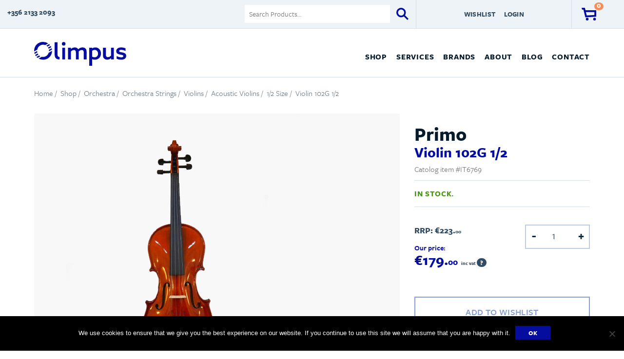

--- FILE ---
content_type: text/javascript
request_url: https://olimpusmusic.com/wp-content/themes/olimpus/assets/js/main.js
body_size: 184
content:
function setHeaderSticky(){
	if($(window).scrollTop() >= 60){
		$("body").addClass("header-sticky");
	}else{
		$("body").removeClass("header-sticky");
	}
}

$ = jQuery;
$(function() {
	setHeaderSticky();
    $( "#tabs" ).tabs();
    $(document).scroll(function(){
		setHeaderSticky();
    });
 });

$('.burger-wrap').click(function(){
	$('html').toggleClass('locked');
	$(this).toggleClass('cross');
	$('.menu-main-menu-container').toggleClass('open-menu');
	$('.pre').toggleClass('show-pre');
});



$(function () {
  $('[data-toggle="tooltip"]').tooltip();
});

$('.product-image-thumbnail').click(function () {
	$( ".product-image-thumbnail" ).each(function() {
  	$( this ).removeClass('selected');
	});
  $( this ).addClass('selected');
  var bg = $(this).css('background-image');
  bg = bg.replace('url(','').replace(')','').replace(/\"/gi, "");
  $(".images.main-product-image img").attr("src", bg);
  $(".images.main-product-image img").attr("srcset", "");
});

--- FILE ---
content_type: text/plain
request_url: https://www.google-analytics.com/j/collect?v=1&_v=j102&a=339942413&t=pageview&_s=1&dl=https%3A%2F%2Folimpusmusic.com%2Fproduct%2Fviolin-102g-1-2%2F&ul=en-us%40posix&dt=Olimpus%20Music%20%7C%20Violin%20102G%201%2F2&sr=1280x720&vp=1280x720&_u=IEBAAEABAAAAACAAI~&jid=562795905&gjid=730317884&cid=1765442598.1769076032&tid=UA-76202862-1&_gid=2075772030.1769076032&_r=1&_slc=1&z=169267350
body_size: -451
content:
2,cG-JT6V4LHFJP